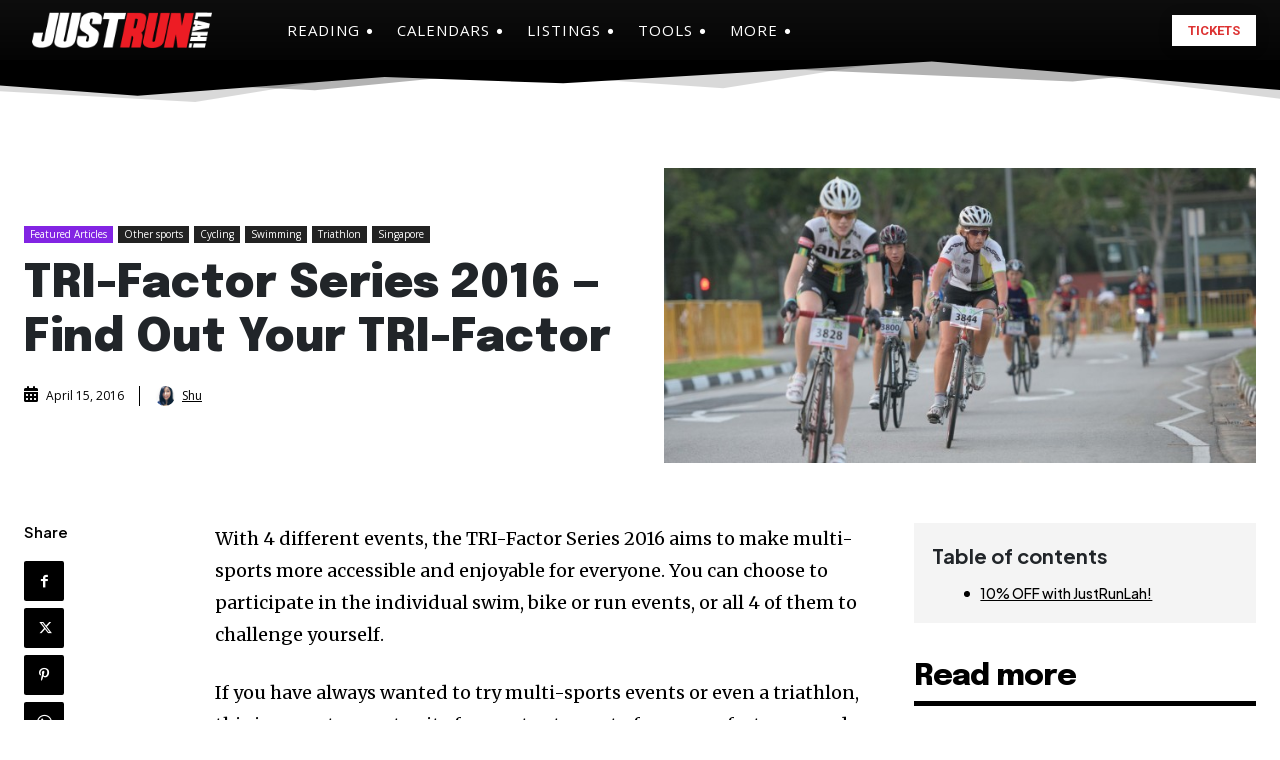

--- FILE ---
content_type: text/html; charset=UTF-8
request_url: https://www.justrunlah.com/2016/04/15/tri-factor-series-2016-find-out-your-tri-factor/?essb_counter_cache=rebuild
body_size: -300
content:
{"total":43,"facebook":"43","twitter":"0","google":"","weibo":"","whatsapp":""}

--- FILE ---
content_type: text/html; charset=utf-8
request_url: https://www.google.com/recaptcha/api2/aframe
body_size: 267
content:
<!DOCTYPE HTML><html><head><meta http-equiv="content-type" content="text/html; charset=UTF-8"></head><body><script nonce="IgIEpkTJ-6Ba8r7aLsDQYQ">/** Anti-fraud and anti-abuse applications only. See google.com/recaptcha */ try{var clients={'sodar':'https://pagead2.googlesyndication.com/pagead/sodar?'};window.addEventListener("message",function(a){try{if(a.source===window.parent){var b=JSON.parse(a.data);var c=clients[b['id']];if(c){var d=document.createElement('img');d.src=c+b['params']+'&rc='+(localStorage.getItem("rc::a")?sessionStorage.getItem("rc::b"):"");window.document.body.appendChild(d);sessionStorage.setItem("rc::e",parseInt(sessionStorage.getItem("rc::e")||0)+1);localStorage.setItem("rc::h",'1768968241020');}}}catch(b){}});window.parent.postMessage("_grecaptcha_ready", "*");}catch(b){}</script></body></html>